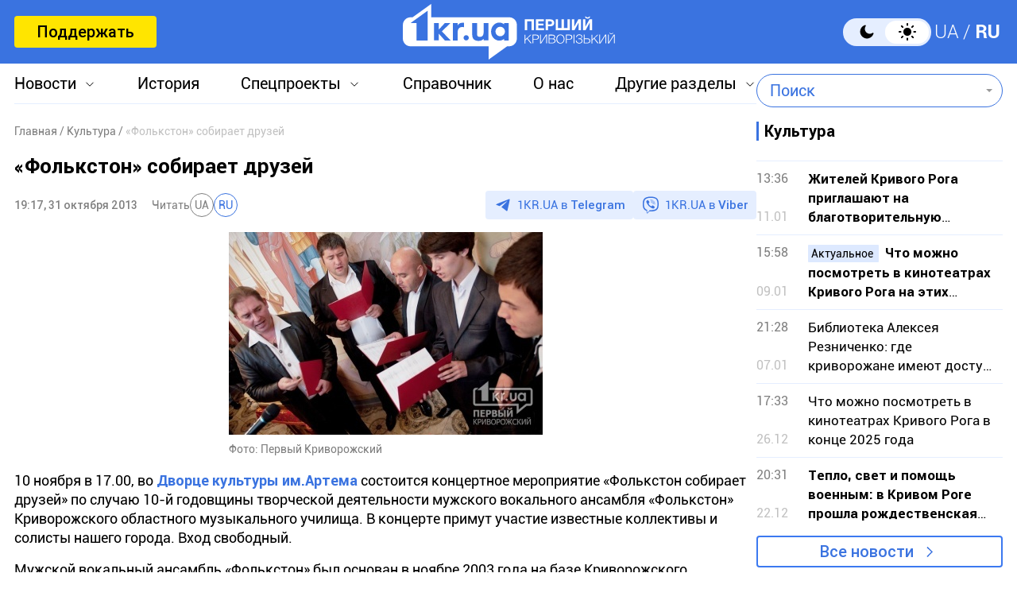

--- FILE ---
content_type: text/html; charset=utf-8
request_url: https://www.google.com/recaptcha/api2/aframe
body_size: 266
content:
<!DOCTYPE HTML><html><head><meta http-equiv="content-type" content="text/html; charset=UTF-8"></head><body><script nonce="plTkeLy-exh6PPHGpBjlyg">/** Anti-fraud and anti-abuse applications only. See google.com/recaptcha */ try{var clients={'sodar':'https://pagead2.googlesyndication.com/pagead/sodar?'};window.addEventListener("message",function(a){try{if(a.source===window.parent){var b=JSON.parse(a.data);var c=clients[b['id']];if(c){var d=document.createElement('img');d.src=c+b['params']+'&rc='+(localStorage.getItem("rc::a")?sessionStorage.getItem("rc::b"):"");window.document.body.appendChild(d);sessionStorage.setItem("rc::e",parseInt(sessionStorage.getItem("rc::e")||0)+1);localStorage.setItem("rc::h",'1768360369363');}}}catch(b){}});window.parent.postMessage("_grecaptcha_ready", "*");}catch(b){}</script></body></html>